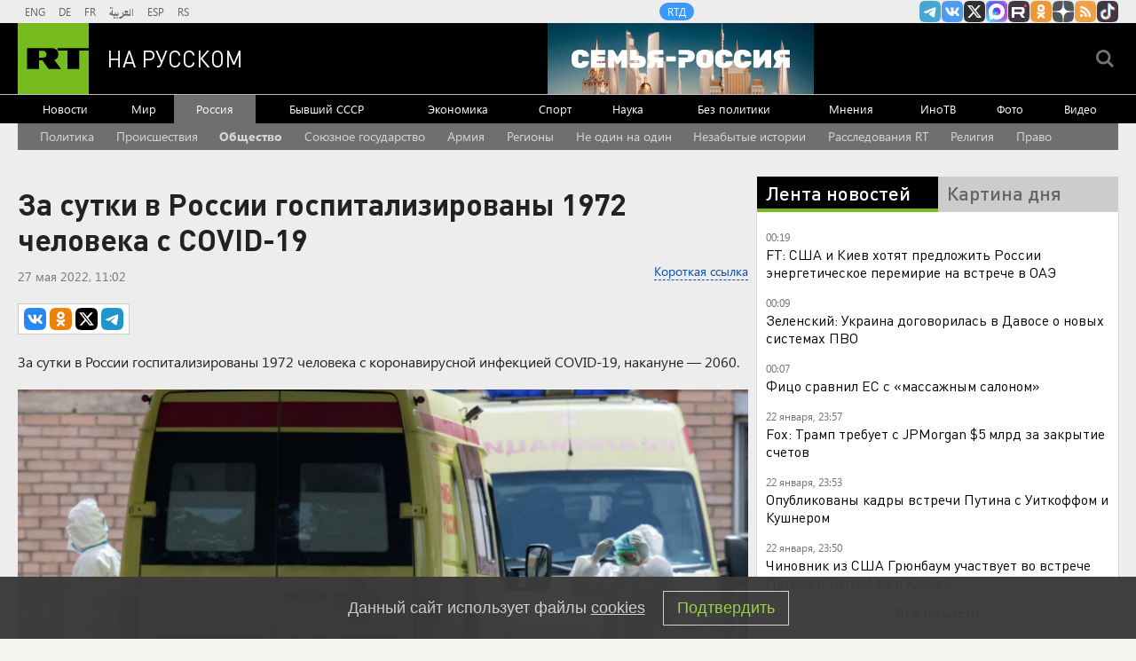

--- FILE ---
content_type: text/html
request_url: https://tns-counter.ru/nc01a**R%3Eundefined*rt_ru/ru/UTF-8/tmsec=rt_ru/280105859***
body_size: -73
content:
94676D34697294D2X1769116882:94676D34697294D2X1769116882

--- FILE ---
content_type: application/javascript
request_url: https://smi2.ru/counter/settings?payload=CMi7AhjTptW8vjM6JGNhNjEyMDZkLTE4ODMtNDBiZS1hYjUzLTU5NDlhNWUxMjlmMg&cb=_callbacks____0mkpyiko3
body_size: 1515
content:
_callbacks____0mkpyiko3("[base64]");

--- FILE ---
content_type: application/javascript; charset=utf-8
request_url: https://mediametrics.ru/partner/inject/online.jsonp.ru.js
body_size: 2844
content:
callbackJsonpMediametrics( [{"id": "22078575", "image": "//mediametrics.ru/partner/inject/img/22078575.jpg", "title": "В Кремле началась встреча Путина с Уиткоффом и Кушнером", "source": "ria.ru", "link": "//mediametrics.ru/click;mmet/site_ru?//mediametrics.ru/rating/ru/online.html?article=22078575", "favicon": "//mediametrics.ru/favicon/ria.ru.ico"},{"id": "69267456", "image": "//mediametrics.ru/partner/inject/img/69267456.jpg", "title": "Савелий Боков выступит на первенстве ЦФО", "source": "www.michurinsk.ru", "link": "//mediametrics.ru/click;mmet/site_ru?//mediametrics.ru/rating/ru/online.html?article=69267456", "favicon": "//mediametrics.ru/favicon/www.michurinsk.ru.ico"},{"id": "76819520", "image": "//mediametrics.ru/partner/inject/img/76819520.jpg", "title": "Путин новым указом продлил и расширил реформу образования в России", "source": "riamo.ru", "link": "//mediametrics.ru/click;mmet/site_ru?//mediametrics.ru/rating/ru/online.html?article=76819520", "favicon": "//mediametrics.ru/favicon/riamo.ru.ico"},{"id": "91517016", "image": "//mediametrics.ru/partner/inject/img/91517016.jpg", "title": "Сырокопченая колбаса: что там с дымом? Доброе утро. Фрагмент выпуска от 21.01.2026", "source": "www.1tv.ru", "link": "//mediametrics.ru/click;mmet/site_ru?//mediametrics.ru/rating/ru/online.html?article=91517016", "favicon": "//mediametrics.ru/favicon/www.1tv.ru.ico"},{"id": "50908249", "image": "//mediametrics.ru/partner/inject/img/50908249.jpg", "title": "«Тот, кто ест голубику, будет жить долго»", "source": "kp.ru", "link": "//mediametrics.ru/click;mmet/site_ru?//mediametrics.ru/rating/ru/online.html?article=50908249", "favicon": "//mediametrics.ru/favicon/kp.ru.ico"},{"id": "46348417", "image": "//mediametrics.ru/partner/inject/img/46348417.jpg", "title": "Волосы зимой больше не выпадают клоками: использую 1 натуральный продукт - не нарадуюсь своей густой шевелюре", "source": "progorod43.ru", "link": "//mediametrics.ru/click;mmet/site_ru?//mediametrics.ru/rating/ru/online.html?article=46348417", "favicon": "//mediametrics.ru/favicon/progorod43.ru.ico"},{"id": "90108040", "image": "//mediametrics.ru/partner/inject/img/90108040.jpg", "title": "Это «божественное» имя для мальчиков покоряет Россию - чрезвычайно популярно среди россиян", "source": "progoroduhta.ru", "link": "//mediametrics.ru/click;mmet/site_ru?//mediametrics.ru/rating/ru/online.html?article=90108040", "favicon": "//mediametrics.ru/favicon/progoroduhta.ru.ico"},{"id": "59351177", "image": "//mediametrics.ru/partner/inject/img/59351177.jpg", "title": "Челябинцам не вернут прямой поезд Магнитогорск-Москва, отмененный 15 лет назад: какие есть альтернативы", "source": "ura.news", "link": "//mediametrics.ru/click;mmet/site_ru?//mediametrics.ru/rating/ru/online.html?article=59351177", "favicon": "//mediametrics.ru/favicon/ura.news.ico"},{"id": "10483852", "image": "//mediametrics.ru/partner/inject/img/10483852.jpg", "title": "ЛСР: мы не хотим продолжения бизнес-конфликта в Манушкино", "source": "www.dp.ru", "link": "//mediametrics.ru/click;mmet/site_ru?//mediametrics.ru/rating/ru/online.html?article=10483852", "favicon": "//mediametrics.ru/favicon/www.dp.ru.ico"},{"id": "23818474", "image": "//mediametrics.ru/partner/inject/img/23818474.jpg", "title": "«Ненавижу эти тупые рожи!»: почему 76-летняя София Ротару отреклась от России, но продала московскую квартиру за 65 миллионов ✿✔️ TVCenter.ru", "source": "www.tvcenter.ru", "link": "//mediametrics.ru/click;mmet/site_ru?//mediametrics.ru/rating/ru/online.html?article=23818474", "favicon": "//mediametrics.ru/favicon/www.tvcenter.ru.ico"},{"id": "52132076", "image": "//mediametrics.ru/partner/inject/img/52132076.jpg", "title": "«Кожа да кости»: почему фигура 36-летней Полины Гагариной вызывает ожесточенные споры ✿✔️ TVCenter.ru", "source": "www.tvcenter.ru", "link": "//mediametrics.ru/click;mmet/site_ru?//mediametrics.ru/rating/ru/online.html?article=52132076", "favicon": "//mediametrics.ru/favicon/www.tvcenter.ru.ico"},{"id": "91498823", "image": "//mediametrics.ru/partner/inject/img/91498823.jpg", "title": "Москалькова: в Курской области после вторжения ВСУ в захоронениях нашли 524 тела", "source": "www.kommersant.ru", "link": "//mediametrics.ru/click;mmet/site_ru?//mediametrics.ru/rating/ru/online.html?article=91498823", "favicon": "//mediametrics.ru/favicon/www.kommersant.ru.ico"},{"id": "29278539", "image": "//mediametrics.ru/partner/inject/img/29278539.jpg", "title": "СБУ подтвердила удар по нефтяному терминалу «Таманьнефтегаз» на Кубани", "source": "tvkrasnodar.ru", "link": "//mediametrics.ru/click;mmet/site_ru?//mediametrics.ru/rating/ru/online.html?article=29278539", "favicon": "//mediametrics.ru/favicon/tvkrasnodar.ru.ico"},{"id": "29679971", "image": "//mediametrics.ru/partner/inject/img/29679971.jpg", "title": "В Кремле началась встреча Путина и Уиткоффа", "source": "rbc.ru", "link": "//mediametrics.ru/click;mmet/site_ru?//mediametrics.ru/rating/ru/online.html?article=29679971", "favicon": "//mediametrics.ru/favicon/rbc.ru.ico"},{"id": "80506240", "image": "//mediametrics.ru/partner/inject/img/80506240.jpg", "title": "Депутат Иркутской думы Евгений Шеломенцев: «Детская поликлиника – главная стройка округа»", "source": "baikal.mk.ru", "link": "//mediametrics.ru/click;mmet/site_ru?//mediametrics.ru/rating/ru/online.html?article=80506240", "favicon": "//mediametrics.ru/favicon/baikal.mk.ru.ico"},{"id": "39849381", "image": "//mediametrics.ru/partner/inject/img/39849381.jpg", "title": "Королевский двор Швеции сообщил о смерти принцессы Дезире в 87 лет", "source": "ridus.ru", "link": "//mediametrics.ru/click;mmet/site_ru?//mediametrics.ru/rating/ru/online.html?article=39849381", "favicon": "//mediametrics.ru/favicon/ridus.ru.ico"},{"id": "48300471", "image": "//mediametrics.ru/partner/inject/img/48300471.jpg", "title": "Стали известны подробности дела против сотрудника смоленской электросетевой компании", "source": "www.rabochy-put.ru", "link": "//mediametrics.ru/click;mmet/site_ru?//mediametrics.ru/rating/ru/online.html?article=48300471", "favicon": "//mediametrics.ru/favicon/www.rabochy-put.ru.ico"},{"id": "71002600", "image": "//mediametrics.ru/partner/inject/img/71002600.jpg", "title": "«Она была совсем другой»: как учительница физики стала иконой стиля в 62 года и пережила тюрьму, но отказалась от любви ✿✔️ TVCenter.ru", "source": "www.tvcenter.ru", "link": "//mediametrics.ru/click;mmet/site_ru?//mediametrics.ru/rating/ru/online.html?article=71002600", "favicon": "//mediametrics.ru/favicon/www.tvcenter.ru.ico"},{"id": "25725437", "image": "//mediametrics.ru/partner/inject/img/25725437.jpg", "title": "Депутат Ененков: Трагедия в &quot;Сити Молле&quot; демонстрирует системную проблему", "source": "zaks.ru", "link": "//mediametrics.ru/click;mmet/site_ru?//mediametrics.ru/rating/ru/online.html?article=25725437", "favicon": "//mediametrics.ru/favicon/zaks.ru.ico"},{"id": "89585157", "image": "//mediametrics.ru/partner/inject/img/89585157.jpg", "title": "65 лет вместе и сын-звезда: как сложилась судьба народного артиста Владлена Давыдова ✿✔️ TVCenter.ru", "source": "www.tvcenter.ru", "link": "//mediametrics.ru/click;mmet/site_ru?//mediametrics.ru/rating/ru/online.html?article=89585157", "favicon": "//mediametrics.ru/favicon/www.tvcenter.ru.ico"},{"id": "48759349", "image": "//mediametrics.ru/partner/inject/img/48759349.jpg", "title": "В Тверской области рассмотрено уголовное дело в отношении двенадцати подсудимых", "source": "tvtver.ru", "link": "//mediametrics.ru/click;mmet/site_ru?//mediametrics.ru/rating/ru/online.html?article=48759349", "favicon": "//mediametrics.ru/favicon/tvtver.ru.ico"},{"id": "64899673", "image": "//mediametrics.ru/partner/inject/img/64899673.jpg", "title": "Уиткофф прилетел в Москву", "source": "rbc.ru", "link": "//mediametrics.ru/click;mmet/site_ru?//mediametrics.ru/rating/ru/online.html?article=64899673", "favicon": "//mediametrics.ru/favicon/rbc.ru.ico"},{"id": "88802016", "image": "//mediametrics.ru/partner/inject/img/88802016.jpg", "title": "FT узнала о предложении делегаций США и Украины к России на будущей встрече в ОАЭ", "source": "www.forbes.ru", "link": "//mediametrics.ru/click;mmet/site_ru?//mediametrics.ru/rating/ru/online.html?article=88802016", "favicon": "//mediametrics.ru/favicon/www.forbes.ru.ico"},{"id": "50021147", "image": "//mediametrics.ru/partner/inject/img/50021147.jpg", "title": "Главу управления ФАДН задержали в Москве", "source": "rbc.ru", "link": "//mediametrics.ru/click;mmet/site_ru?//mediametrics.ru/rating/ru/online.html?article=50021147", "favicon": "//mediametrics.ru/favicon/rbc.ru.ico"},{"id": "6558538", "image": "//mediametrics.ru/partner/inject/img/6558538.jpg", "title": "Путин силен — эксперт о полночном визите американцев", "source": "eadaily.com", "link": "//mediametrics.ru/click;mmet/site_ru?//mediametrics.ru/rating/ru/online.html?article=6558538", "favicon": "//mediametrics.ru/favicon/eadaily.com.ico"}] );